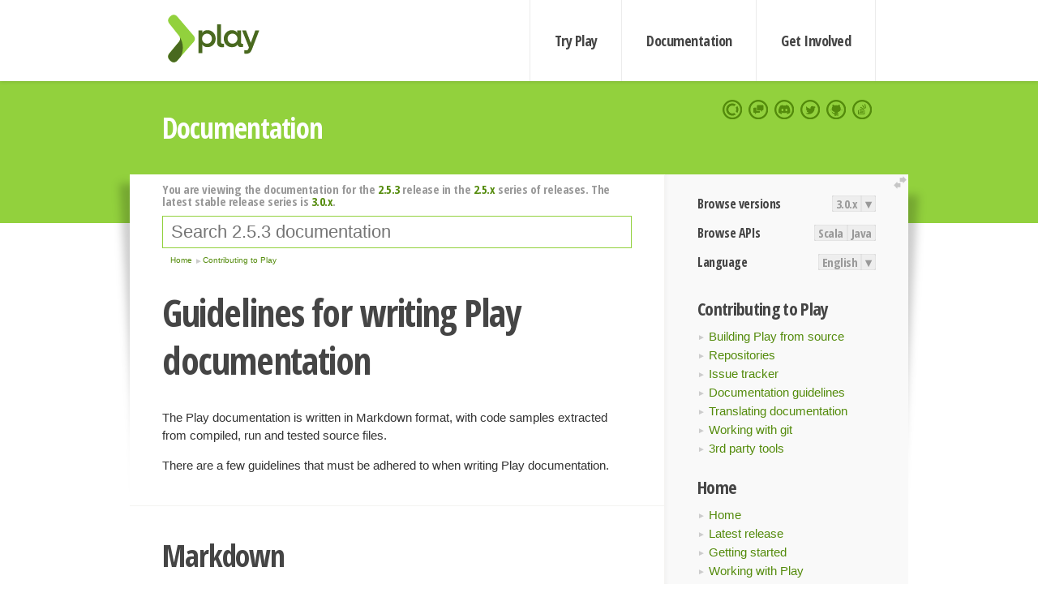

--- FILE ---
content_type: text/html; charset=UTF-8
request_url: https://www.playframework.com/documentation/2.5.3/Documentation
body_size: 7156
content:





<!DOCTYPE html>
<html lang="en">
    <head>
        <meta charset="utf-8">
        <meta http-equiv="X-UA-Compatible" content="IE=edge,chrome=1">
        <title>
  Documentation  - 2.5.3
</title>
        <meta name="description" content="Play Framework - The High Velocity Web Framework For Java and Scala">
        <meta name="viewport" content="width=device-width,maximum-scale=1"/>
        <link rel="stylesheet" href="/assets/lib/prettify/ecd4a5d6c0cbee10b168f6aa000c64ea-prettify.css">
        <link rel="preconnect" href="https://fonts.googleapis.com">
        <link rel="preconnect" href="https://fonts.gstatic.com" crossorigin>
        <link href="https://fonts.googleapis.com/css?family=PT+Serif:700italic" rel="stylesheet" type="text/css">
        <link href="https://fonts.googleapis.com/css?family=Open+Sans+Condensed:700,300" rel="stylesheet" type="text/css">
        <link href="https://fonts.googleapis.com/css2?family=Roboto:wght@300;700&display=swap" rel="stylesheet">
        <link rel="stylesheet" href="https://cdn.jsdelivr.net/docsearch.js/1/docsearch.min.css">
        <link rel="stylesheet" href="/assets/css/5f02d0f339152beb79a7e88f947b3ae4-main.min.css">
        <link rel="shortcut icon" href="/favicon.ico"/>
        <link rel="apple-touch-icon apple-touch-icon-precomposed" href="/apple-touch-icon.png">

        <meta name="globalsign-domain-verification" content="wISFsU3SjLaCmI4hF3fuBebFOs4shuuBnKV7fGALYz" />
        <meta name="google-site-verification" content="9oxXjOc4jWfnf21Iep-0dc2sDawa14s-Gpwho_yb5AU" />

        
            
                <meta name="docsearch:version" content="2.5.3" />
            
            <meta name="docsearch:tags" content="en" />
        

        <!--[if lt IE 9]>
        <script src="/assets/lib/html5shiv/40bd440d29b3a9371b0c63fec41ee64f-html5shiv.min.js"></script>
        <![endif]-->
        <script src="/assets/lib/jquery/641dd14370106e992d352166f5a07e99-jquery.min.js"></script>
        <script src="/assets/javascripts/dfa43b662e4de5b1b8fdc65418127def-main.js"></script>
        
<script  type="application/ld+json">
            {
                "@context" : "http://schema.org",
                "@type" : "WebSite",
                "name" : "Play Framework",
                "alternateName" : "The High Velocity Web Framework for Java and Scala",
                "url" : "https://playframework.com"
            }
        </script>

    </head>
    <body class="documentation">
        <header id="navigation">
            <div class="wrapper">
                <a href="/" id="logo">Play Framework</a>
                <nav id="sections">
                    <a href="/getting-started">Try Play</a>
                    <a href="/documentation">Documentation</a>
                    <a href="/get-involved">Get Involved</a>
                </nav>
                <nav id="social">
                    <a href="//opencollective.com/playframework"><span>Open Collective</span></a>
                    <a href="//github.com/playframework/playframework/discussions"><span>Discuss Play Forum</span></a>
                    <a href="//discord.gg/g5s2vtZ4Fa"><span>Play Discord Server</span></a>
                    <a href="//twitter.com/playframework"><span>Twitter</span></a>
                    <a href="//github.com/playframework/playframework"><span>GitHub</span></a>
                    <a href="//stackoverflow.com/questions/tagged/playframework"><span>Stackoverflow</span></a>
                </nav>
            </div>
        </header>

        <div id="getLogo">
            <div class="pan">
                <q>Is that what you're looking for?</q>
                <figure>
                    <img src="/assets/images/logos/9382fa0d736c5e7f01d0b7c2726a924d-play_full_color.svg">
                     <figcaption>
                        <a href="/assets/images/logos/9382fa0d736c5e7f01d0b7c2726a924d-play_full_color.svg">(svg)</a>
                        <a href="/assets/images/logos/3740142a5b6d7e5c73afc223f837c2ed-play_full_color.png">(png)</a>
                     </figcaption>
                </figure>
                <figure>
                    <img src="/assets/images/logos/2512c6416003429c3e7d3e9d389e52bd-play_icon_full_color.svg">
                     <figcaption>
                        <a href="/assets/images/logos/2512c6416003429c3e7d3e9d389e52bd-play_icon_full_color.svg">(svg)</a>
                        <a href="/assets/images/logos/1d627942f0b2f115f8638936a212244a-play_icon_full_color.png">(png)</a>
                     </figcaption>
                </figure>
                <figure class="reverse">
                    <img src="/assets/images/logos/1e960a0ef2cad41e1be353eb6efe5af1-play_reverse.svg">
                     <figcaption>
                        <a href="/assets/images/logos/1e960a0ef2cad41e1be353eb6efe5af1-play_reverse.svg">(svg)</a>
                        <a href="/assets/images/logos/e48e23590262d1b8f97257485c866c26-play_reverse.png">(png)</a>
                     </figcaption>
                </figure>
                <figure class="reverse">
                    <img src="/assets/images/logos/8fa87b8c379d500f2c7fa1c9816566f6-play_icon_reverse.svg">
                     <figcaption>
                        <a href="/assets/images/logos/8fa87b8c379d500f2c7fa1c9816566f6-play_icon_reverse.svg">(svg)</a>
                        <a href="/assets/images/logos/c558e825dbfaa60ab84bd0d2ee744944-play_icon_reverse.png">(png)</a>
                     </figcaption>
                </figure>
            </div>
        </div>




        

    <header id="top">
        <div class="wrapper">
            <h1>Documentation</h1>
        </div>
    </header>

    <section id="content">
        <button id="extend">extend</button>

        

    <aside>

        


<nav id="toolbar">
    <h3>Browse versions</h3>
    <div class="switch">
        
            <a ga-on="click" ga-event-category="Version" ga-event-action="3.0.x" href="/documentation/switch/3.0.x/Documentation">3.0.x</a>
        
        <dl class="dropdown">
            <dt>▾</dt>
            <dd>
            
                <a href="/documentation/switch/3.0.x/Documentation">3.0.x</a>
            
                <a href="/documentation/switch/3.0.8/Documentation">3.0.8</a>
            
                <a href="/documentation/switch/3.0.7/Documentation">3.0.7</a>
            
                <a href="/documentation/switch/3.0.6/Documentation">3.0.6</a>
            
                <a href="/documentation/switch/3.0.5/Documentation">3.0.5</a>
            
                <a href="/documentation/switch/3.0.4/Documentation">3.0.4</a>
            
                <a href="/documentation/switch/3.0.3/Documentation">3.0.3</a>
            
                <a href="/documentation/switch/3.0.2/Documentation">3.0.2</a>
            
                <a href="/documentation/switch/3.0.1/Documentation">3.0.1</a>
            
                <a href="/documentation/switch/3.0.0/Documentation">3.0.0</a>
            
                <a href="/documentation/switch/2.9.x/Documentation">2.9.x</a>
            
                <a href="/documentation/switch/2.8.x/Documentation">2.8.x</a>
            
                <a href="/documentation/switch/2.7.x/Documentation">2.7.x</a>
            
                <a href="/documentation/switch/2.6.x/Documentation">2.6.x</a>
            
                <a href="/documentation/switch/2.5.x/Documentation">2.5.x</a>
            
                <a href="/documentation/switch/2.4.x/Documentation">2.4.x</a>
            
                <a href="/documentation/switch/2.3.x/Documentation">2.3.x</a>
            
                <a href="/documentation/switch/2.2.x/Documentation">2.2.x</a>
            
                <a href="/documentation/switch/2.1.x/Documentation">2.1.x</a>
            
                <a href="/documentation/switch/2.0.x/Documentation">2.0.x</a>
            
                <a href="/documentation/switch/1.5.x/Documentation">1.5.x</a>
            
                <a href="/documentation/switch/1.4.x/Documentation">1.4.x</a>
            
                <a href="/documentation/switch/1.3.x/Documentation">1.3.x</a>
            
                <a href="/documentation/switch/1.2.x/Documentation">1.2.x</a>
            
                <a href="/documentation/switch/1.1.1/Documentation">1.1.1</a>
            
                <a href="/documentation/switch/1.0.3.2/Documentation">1.0.3.2</a>
            
            </dd>
        </dl>
    </div>

    
        <h3>Browse APIs</h3>
        <div class="switch">
        
            <a ga-on="click" ga-event-category="API" ga-event-action="Scala" href="/documentation/2.5.3/api/scala/index.html">Scala</a>
        
            <a ga-on="click" ga-event-category="API" ga-event-action="Java" href="/documentation/2.5.3/api/java/index.html">Java</a>
        
        </div>
    

    <h3>Language</h3>
    <div class="switch">
        
    <a href="/preferredLang/en?path=%2Fdocumentation%2F2.5.3%2FDocumentation">English</a>

        <dl class="dropdown">
            <dt>▾</dt>
            <dd>
            
                
    <a href="/preferredLang/en?path=%2Fdocumentation%2F2.5.3%2FDocumentation">English</a>

            
                
    <a href="/preferredLang/bg?path=%2Fdocumentation%2Fbg%2Flatest%2FHome">Български</a>

            
                
    <a href="/preferredLang/fr?path=%2Fdocumentation%2Ffr%2Flatest%2FHome">Français</a>

            
                
    <a href="/preferredLang/ja?path=%2Fdocumentation%2Fja%2Flatest%2FHome">日本語</a>

            
                
    <a href="/preferredLang/tr?path=%2Fdocumentation%2Ftr%2Flatest%2FHome">Türkçe</a>

            
            </dd>
        </dl>
    </div>

</nav>


        <h3>Contributing to Play</h3>
<ul>
  <li><a href="BuildingFromSource">Building Play from source</a></li>
  <li><a href="Repositories">Repositories</a></li>
  <li><a href="Issues">Issue tracker</a></li>
  <li><a href="Documentation">Documentation guidelines</a></li>
  <li><a href="Translations">Translating documentation</a></li>
  <li><a href="WorkingWithGit">Working with git</a></li>
  <li><a href="ThirdPartyTools">3rd party tools</a></li>
</ul>
<h3>Home</h3>
<ul>
  <li><a href="Home">Home</a></li>
  <li><a href="LatestRelease">Latest release</a></li>
  <li><a href="Installing">Getting started</a></li>
  <li><a href="JavaHome">Working with Play</a></li>
  <li><a href="BuildingFromSource">Contributing to Play</a></li>
  <li><a href="AkkaHttpServer">Experimental libraries</a></li>
  <li><a href="Philosophy">About Play</a></li>
  <li><a href="Releases">Play releases</a></li>
  <li><a href="ModuleDirectory">Module directory</a></li>
</ul>


    </aside>

    <article>
        
            
                


  <div id="version-header">
    You are viewing the documentation for the <a href="/documentation/2.5.3/Documentation">2.5.3</a> release in the <a href="/documentation/2.5.x/Documentation">2.5.x</a> series of releases. The latest stable release series is <a href="/documentation/3.0.x/Documentation">3.0.x</a>.
  </div>


            

            
                <form id="search">
                    <input id="search-input" type="text" autocomplete="off" spellcheck="false" autocorrect="off" placeholder="Search 2.5.3 documentation" autofocus/>
                    <button type="submit">Search</button>
                </form>
            

            
<ol id="breadcrumb" itemscope itemtype="http://schema.org/BreadcrumbList">

  
    
      <li itemprop="itemListElement" itemscope itemtype="http://schema.org/ListItem">
        <a itemprop="item" href="Home"><span itemprop="name" title="Home">Home</span></a>
        <meta itemprop="position" content="1"/>
      </li>
    
  

  
    
      <li itemprop="itemListElement" itemscope itemtype="http://schema.org/ListItem">
        <a itemprop="item" href="BuildingFromSource"><span itemprop="name" title="Contributing to Play">Contributing to Play</span></a>
        <meta itemprop="position" content="2"/>
      </li>
    
  

</ol>

            <!--- Copyright (C) 2009-2016 Lightbend Inc. <https://www.lightbend.com> --><h1 id="Guidelines-for-writing-Play-documentation"><a class="section-marker" href="#Guidelines-for-writing-Play-documentation">§</a>Guidelines for writing Play documentation</h1>
<p>The Play documentation is written in Markdown format, with code samples extracted from compiled, run and tested source files.</p>
<p>There are a few guidelines that must be adhered to when writing Play documentation.</p><h2 id="Markdown"><a class="section-marker" href="#Markdown">§</a>Markdown</h2>
<p>All markdown files must have unique names across the entire documentation, regardless of what folders they are in. Play uses a wiki style of linking and rendering documentation.</p>
<p>Newline characters in the middle of paragraphs are considered hard wraps, similar to GitHub flavored markdown, and are rendered as line breaks. Paragraphs should therefore be contained on a single line.</p><h3 id="Links"><a class="section-marker" href="#Links">§</a>Links</h3>
<p>Links to other pages in the documentation should be created using wiki markup syntax, for example:</p>
<pre class="prettyprint"><code>[[Optional description|ScalaRouting]]
</code></pre>
<p>Images should also use the above syntax.</p>
<blockquote>
  <p>External links should not use the above syntax, but rather, should use the standard Markdown link syntax.</p>
</blockquote><h2 id="Code-samples"><a class="section-marker" href="#Code-samples">§</a>Code samples</h2>
<p>All supported code samples should be imported from external compiled files. The syntax for doing this is:</p>
<pre class="prettyprint"><code>@[some-label](code/SomeFeature.scala)
</code></pre>
<p>The file should then delimit the lines that need to be extracted using <code>#some-label</code>, for example:</p>
<pre class="prettyprint"><code class="language-scala">object SomeFeatureSpec extends Specification {
  &quot;some feature&quot; should {
    &quot;do something&quot; in {
      //#some-label
      val msg = Seq(&quot;Hello&quot;, &quot;world&quot;).mkString(&quot; &quot;)
      //#some-label
      msg must_== &quot;Hello world&quot;
    }
  }
}
</code></pre>
<p>In the above case, the <code>val msg = ...</code> line will be extracted and rendered as code in the page. All code samples should be checked to ensure they compile, run, and if it makes sense, ensure that it does what the documentation says it does. It should not try to test the features themselves.</p>
<p>All scala/java/routes/templates code samples get run on the same classloader. Consequently they must all be well namespaced, within a package that corresponds to the part of the documentation they are associated with.</p>
<p>In some cases, it may not be possible for the code that should appear in the documentation to exactly match the code that you can write given the above guidelines. In particular, some code samples require the use of package names like <code>controllers</code>. As a last resort if there are no other ways around this, there are a number of directives you can put in the code to instruct the code samples extractor to modify the sample. These are:</p>
<ul>
  <li><code>###replace: foo</code> - Replace the next line with <code>foo</code>. You may optionally terminate this command with <code>###</code></li>
  <li><code>###insert: foo</code> - Insert <code>foo</code> before the next line. You may optionally terminate this command with <code>###</code></li>
  <li><code>###skip</code> - Skip the current line</li>
  <li><code>###skip: n</code> - Skip the next n lines</li>
</ul>
<p>For example:</p>
<pre class="prettyprint"><code class="language-scala">//#controller
//###replace: package controllers
package foo.bar.controllers

import play.api.mvc._

object Application extends Controller {
  ...
}
//#controller
</code></pre>
<blockquote>
  <p>These directives must only be used as a last resort, since the point of pulling code samples out into external files is that the very code that is in the documentation is also compiled and tested. Directives break this.</p>
</blockquote>
<p>It&rsquo;s also important to be aware of the current context of the code samples, to ensure that the appropriate import statements are documented. However it doesn&rsquo;t make sense to necessarily include all import statements in every code sample, so discretion must be shown here.</p>
<p>Guidelines for specific types of code samples are below.</p><h3 id="Scala"><a class="section-marker" href="#Scala">§</a>Scala</h3>
<p>All scala code samples should be tested using specs, and the code sample, if possible, should be inside the spec. Local classes and method definitions are encouraged where appropriate. Scoping import statements within blocks are also encouraged.</p><h3 id="Java"><a class="section-marker" href="#Java">§</a>Java</h3>
<p>All Java code samples should be tested using JUnit. Simple code samples are usually simple to include inside the JUnit test, but when the code sample is a method or a class, it gets harder. Preference should be shown to use local and inner classes, but this may not be possible, for example, a static method can only appear on a static inner class, but that means adding the static modifier to the class, which would not appear if it was an outer class. Consequently it may be necessary in some cases to pull Java code samples out into their own files.</p><h3 id="Scala-Templates"><a class="section-marker" href="#Scala-Templates">§</a>Scala Templates</h3>
<p>Scala template code samples should be tested either with Specs in Scala or JUnit in Java. Note that templates are compiled with different default imports, depending on whether they live in the Scala documentation or the Java documentation. It is therefore also important to test them in the right context, if a template is relying on Java thread locals, they should be tested from a Java action.</p>
<p>Where possible, template code samples should be consolidated in a single file, but this may not always be possible, for example if the code sample contains a parameter declaration.</p><h3 id="Routes-files"><a class="section-marker" href="#Routes-files">§</a>Routes files</h3>
<p>Routes files should be tested either with Specs in Scala or JUnit in Java. Routes files should be named with the full package name, for example, <code>scalaguide.http.routing.routes</code>, to ensure that they are isolated from other routes code samples.</p>
<p>The routes compiler used by the documentation runs in a special mode that generates the reverse router inside the namespace declared by that file. This means that although a routes code sample may appear to use absolute references to classes, it is actually relative to the namespace of the router. Thus in the above routes file, if you have a route called <code>controllers.Application</code>, it will actually refer to a controller called <code>scalaguide.http.routing.controllers.Application</code>.</p><h3 id="SBT-code"><a class="section-marker" href="#SBT-code">§</a>SBT code</h3>
<p>SBT code samples should be extracted to <code>*.sbt</code> files. These files get tested separately by the <code>evaluateSbtFiles</code> task, which compiles and runs them - by load, it means it runs the settings definitions (ie, builds a <code>Seq[Setting[_]]</code>, but doesn&rsquo;t actually run the tasks or settings declared. The classloader used to run these is the same as the SBT classloader, so any plugins that the code snippets require need to be plugins to the sbt project.</p><h3 id="Other-code"><a class="section-marker" href="#Other-code">§</a>Other code</h3>
<p>Other code may or may not be testable. It may make sense to test Javascript code by running an integration test using HTMLUnit. It may make sense to test configuration by loading it. Common sense should be used here.</p><h2 id="Testing-the-docs"><a class="section-marker" href="#Testing-the-docs">§</a>Testing the docs</h2>
<p>To build the docs, you&rsquo;ll first need to build and publish Play locally. You can do this by running <code>sbt publishLocal</code> from within the <code>framework</code> directory of the playframework repository.</p>
<p>To ensure that the docs render correctly, run <code>sbt run</code> from within the <code>documentation</code> directory. This will start a small Play server that does nothing but serve the documentation.</p>
<p>To ensure that the code samples compile, run and tests pass, run <code>sbt test</code>.</p>
<p>To validate that the documentation is structurally sound, run <code>sbt validateDocs</code>. This checks that there are no broken wiki links, code references or resource links, ensures that all documentation markdown filenames are unique, and ensures that there are no orphaned pages.</p><blockquote><p><strong>Next: </strong><a href="Translations">Translating documentation</a></p></blockquote>

            
        
    </article>


        <hr class="clear"/>

        
<script  type="text/javascript">
            // On start, check if flex mod is enabled
            if (localStorage && localStorage['flex'] == "true" ) document.body.className += " flex"
        </script>

        
          
<script type="text/javascript" src="https://cdn.jsdelivr.net/docsearch.js/1/docsearch.min.js"></script>

<script  type="text/javascript">
docsearch({
    apiKey: '3a5278088008947c54a733e069ff82af',
    appId: 'TCZHH5O33A',
    indexName: 'playframework',
    inputSelector: '#search-input',
    algoliaOptions: {
        hitsPerPage: 10,
        'facetFilters': [
            
              "version: 2.5.3",
            
            "tags: en"
        ]
    }
});
</script>
        
    </section>


        <footer>
            <div id="support">
                <article class="community">
                    <h3>Community support</h3>
                    <ul>
                        <li><a href="//github.com/playframework/playframework/discussions">Discuss Forum</a></li>
                        <li><a href="//discord.gg/g5s2vtZ4Fa">Discord</a></li>
                        <li><a href="//stackoverflow.com/questions/tagged/playframework">Stackoverflow</a></li>
                    </ul>
                </article>
                <article class="professional">
                    <h3>Donate to our Collective</h3>
                    <ul>
                        <li><a href="/sponsors">If you like Play consider becoming a sponsor</a></li>
                    </ul>
                </article>
            </div>
            <div class="wrapper">
                <div>
                    <h3>Play Framework</h3>
                    <ul>
                        <li><a href="/download">Try Play</a></li>
                        <li><a href="/documentation/latest/Tutorials">Tutorials</a></li>
                        <li><a href="/documentation">Documentation</a></li>
                    </ul>
                </div>
                <div>
                    <h3>Community links</h3>
                    <ul>
                        <li><a href="http://www.indeed.com/jobs?q=%22play+framework%22&l=">Jobs <em>via Indeed</em></a></li>
                    </ul>
                </div>
                <div>
                    <h3>Code &amp; contribution</h3>
                    <ul>
                        <li><a href="/code">Code &amp; contributors</a></li>
                        <li><a href="//github.com/playframework/playframework/issues">Bug tracker <em>GitHub</em></a></li>
                        <li><a href="/get-involved">Get involved</a></li>
                    </ul>
                </div>
                <div>
                    <h3>Social networks</h3>
                    <ul>
                        <li><a href="//twitter.com/playframework"><span>Twitter</span></a></li>
                        <li><a href="//opencollective.com/playframework"><span>Open Collective</span></a></li>
                    </ul>
                </div>
            </div>
            <div class="credits">
                <p>
                    Play Framework is released under the Apache 2 License
                </p>
            </div>

        </footer>
    <script defer src="https://static.cloudflareinsights.com/beacon.min.js/vcd15cbe7772f49c399c6a5babf22c1241717689176015" integrity="sha512-ZpsOmlRQV6y907TI0dKBHq9Md29nnaEIPlkf84rnaERnq6zvWvPUqr2ft8M1aS28oN72PdrCzSjY4U6VaAw1EQ==" data-cf-beacon='{"version":"2024.11.0","token":"1fb9a43722c14cbfbeacd9653ff2a9e3","r":1,"server_timing":{"name":{"cfCacheStatus":true,"cfEdge":true,"cfExtPri":true,"cfL4":true,"cfOrigin":true,"cfSpeedBrain":true},"location_startswith":null}}' crossorigin="anonymous"></script>
</body>
</html>



<script type="text/javascript" charset="utf-8" src="/assets/lib/prettify/d435ff18c832044c3ddf7a0cf826eb72-prettify.js"></script>
<script type="text/javascript" charset="utf-8" src="/assets/lib/prettify/d3bd091d7b84099d91e889bc7c0770cb-lang-scala.js"></script>

<script  type="text/javascript">
    $(function(){
       window.prettyPrint && prettyPrint()
    });
</script>

<script type="text/javascript" charset="utf-8" src="/assets/lib/clipboard.js/15f52a1ee547f2bdd46e56747332ca2d-clipboard.min.js"></script>

<script  type="text/javascript">
(function(){
    var pre = document.getElementsByClassName('prettyprint');
    for (var i = 0; i < pre.length; i++) {
        var button = document.createElement('button');
        button.className = 'copy-button';

        pre[i].appendChild(button);
    }

    // Run Clipboard
    var copyCode = new ClipboardJS('.copy-button', {
        target: function(trigger) {
            return trigger.previousElementSibling;
        }
    });

    // On success:
    copyCode.on('success', function(event) {
        event.clearSelection();
        event.trigger.textContent = ' Success';
        window.setTimeout(function() {
            event.trigger.textContent = '';
        }, 2000);
    });

    // On error (Safari):
    // - Change the  "Press Ctrl+C to copy"
    // - Swap it to "Copy" in 2s.
    copyCode.on('error', function(event) {
        event.trigger.textContent = 'Press "Ctrl + C" to copy';
        window.setTimeout(function() {
            event.trigger.textContent = '';
        }, 5000);
    });

})();
</script>




--- FILE ---
content_type: text/css; charset=UTF-8
request_url: https://www.playframework.com/assets/css/5f02d0f339152beb79a7e88f947b3ae4-main.min.css
body_size: 9524
content:
html,body,div,span,applet,object,iframe,h1,h2,h3,h4,h5,h6,p,blockquote,pre,a,abbr,acronym,address,big,cite,code,del,dfn,em,img,ins,kbd,q,s,samp,small,strike,strong,sub,sup,tt,var,dl,dt,dd,ol,ul,li,fieldset,form,label,legend,table,caption,tbody,tfoot,thead,tr,th,td{margin:0;padding:0;border:0;outline:0;font-weight:inherit;font-style:inherit;font-family:inherit;font-size:100%;vertical-align:baseline}body{line-height:1;color:#000;background:#fff}ol,ul{list-style:none}table{border-collapse:separate;border-spacing:0;vertical-align:middle}caption,th,td{text-align:left;font-weight:normal;vertical-align:middle}a img{border:none}*{-webkit-box-sizing:border-box;-moz-box-sizing:border-box;box-sizing:border-box}body{background:#fff;font-family:"Helvetica Neue","Helvetica",sans-serif;font-weight:normal;font-size:15px;-webkit-font-smoothing:antialiased}@media only screen and (max-device-width:500px){body{-webkit-text-size-adjust:none}}a{text-decoration:none}.typo,article,aside{color:#454545;}.typo a,article a,aside a{color:#69af04}.typo a:hover,article a:hover,aside a:hover{color:#4e870a}.typo a,article a,aside a{color:#548b0c;}.typo a:hover,article a:hover,aside a:hover{color:#326900;text-decoration:underline}.typo a[href^=http]:after,article a[href^=http]:after,aside a[href^=http]:after{content:" ";display:inline-block;width:12px;height:12px;background:url("/assets/images/external.png");margin:0 5px}@media only screen and (-webkit-min-device-pixel-ratio:2),only screen and (min--moz-device-pixel-ratio:2),only screen and (min-device-pixel-ratio:2),only screen and (min-resolution:192dpi),only screen and (min-resolution:2dppx){.typo a[href^=http]:after,article a[href^=http]:after,aside a[href^=http]:after{background-image:url("/assets/images/external@2x.png");-webkit-background-size:12px 12px;-moz-background-size:12px 12px;background-size:12px 12px}}.typo h1,article h1,aside h1,.typo h2,article h2,aside h2,.typo h3,article h3,aside h3,.typo h4,article h4,aside h4,.typo h5,article h5,aside h5,.typo h6,article h6,aside h6{line-height:1.3em;margin-top:1em;color:#454545;font-weight:bold;font-family:"HelveticaNeue-CondensedBold","Open Sans Condensed","Helvetica",sans-serif;font-weight:bold;font-stretch:condensed;letter-spacing:-.03em;font-weight:700;}.typo h1 a,article h1 a,aside h1 a,.typo h2 a,article h2 a,aside h2 a,.typo h3 a,article h3 a,aside h3 a,.typo h4 a,article h4 a,aside h4 a,.typo h5 a,article h5 a,aside h5 a,.typo h6 a,article h6 a,aside h6 a{font-weight:inherit;color:#333}.typo h1 a:hover,article h1 a:hover,aside h1 a:hover,.typo h2 a:hover,article h2 a:hover,aside h2 a:hover,.typo h3 a:hover,article h3 a:hover,aside h3 a:hover,.typo h4 a:hover,article h4 a:hover,aside h4 a:hover,.typo h5 a:hover,article h5 a:hover,aside h5 a:hover,.typo h6 a:hover,article h6 a:hover,aside h6 a:hover{color:#333}.typo h1,article h1,aside h1{font-size:46px}.typo h2,article h2,aside h2{margin-bottom:.5em;font-size:2.5em}.typo h3,article h3,aside h3{margin-bottom:9px;font-size:22px}.typo h4,article h4,aside h4{margin-bottom:3px;font-size:18px}.typo h5,article h5,aside h5{margin-bottom:3px;font-size:12px;font-weight:normal}.typo .subheader,article .subheader,aside .subheader{margin-bottom:24px;color:#777;font-weight:300}.typo p,article p,aside p{line-height:1.5em;margin:1em 0}.typo p img,article p img,aside p img{margin:0}.typo p.lead,article p.lead,aside p.lead{line-height:1.5;font-size:18px;font-size:1.8rem}.typo ul li,article ul li,aside ul li,.typo ol li,article ol li,aside ol li{position:relative;padding:4px 0 4px 14px}.typo ul ol,article ul ol,aside ul ol,.typo ol ol,article ol ol,aside ol ol,.typo ul ul,article ul ul,aside ul ul,.typo ol ul,article ol ul,aside ol ul{margin-left:20px}.typo ul li:before,article ul li:before,aside ul li:before,.typo ol li:before,article ol li:before,aside ol li:before{content:"►";position:absolute;top:8px;left:0;margin-right:5px;color:#ccc;font-size:10px}.typo > ol,article > ol,aside > ol{counter-reset:section}.typo > ol li:before,article > ol li:before,aside > ol li:before{color:#ccc;font-size:13px}.typo > ol > li,article > ol > li,aside > ol > li{padding:6px 0 4px 20px;counter-reset:chapter}.typo > ol > li:before,article > ol > li:before,aside > ol > li:before{content:counter(section) ".";counter-increment:section}.typo > ol > li > ol > li,article > ol > li > ol > li,aside > ol > li > ol > li{padding:6px 0 4px 30px;counter-reset:item}.typo > ol > li > ol > li:before,article > ol > li > ol > li:before,aside > ol > li > ol > li:before{content:counter(section) "." counter(chapter);counter-increment:chapter}.typo > ol > li > ol > li > ol > li,article > ol > li > ol > li > ol > li,aside > ol > li > ol > li > ol > li{padding:6px 0 4px 40px}.typo > ol > li > ol > li > ol > li:before,article > ol > li > ol > li > ol > li:before,aside > ol > li > ol > li > ol > li:before{content:counter(section) "." counter(chapter) "." counter(item);counter-increment:item}.typo em,article em,aside em,.typo i,article i,aside i{line-height:inherit;font-style:italic}.typo strong,article strong,aside strong,.typo b,article b,aside b{line-height:inherit;font-weight:bold}.typo small,article small,aside small{line-height:inherit;font-size:60%}.typo h1 small,article h1 small,aside h1 small,.typo h2 small,article h2 small,aside h2 small,.typo h3 small,article h3 small,aside h3 small,.typo h4 small,article h4 small,aside h4 small,.typo h5 small,article h5 small,aside h5 small{color:#777}.typo hr,article hr,aside hr{clear:both;height:0;margin:12px 0 18px;border:solid #ddd;border-width:1px 0 0}.typo abbr,article abbr,aside abbr,.typo acronym,article acronym,aside acronym{color:#222;border-bottom:1px solid #ddd;text-transform:uppercase;font-size:90%;cursor:help}.typo abbr,article abbr,aside abbr{text-transform:none}.typo img,article img,aside img{max-width:100%}.typo pre,article pre,aside pre{overflow:auto;-webkit-overflow-scrolling:touch;margin:10px 0;padding:10px;background:#f5f5f5}.typo code,article code,aside code{line-height:1em;padding:0 .4em;background:#f2f2f2;color:#666;-webkit-border-radius:3px;border-radius:3px;font-family:inconsolata,monospace}.typo a code,article a code,aside a code{color:#548b0c}.typo pre code,article pre code,aside pre code{line-height:inherit;background:inherit;border:0;-webkit-border-radius:0;border-radius:0;font-size:14px;padding:0}.typo li code,article li code,aside li code{line-height:1.2em}.typo blockquote,article blockquote,aside blockquote,.typo blockquote p,article blockquote p,aside blockquote p,.typo p.note,article p.note,aside p.note{line-height:20px;color:#4c4742}.typo blockquote,article blockquote,aside blockquote,.typo .note,article .note,aside .note{margin:0 0 18px;padding:1px 20px;background:#fff7d6}.typo blockquote li:before,article blockquote li:before,aside blockquote li:before,.typo .note li:before,article .note li:before,aside .note li:before{color:#e0bc6f}.typo blockquote code,article blockquote code,aside blockquote code,.typo .note code,article .note code,aside .note code{background:#f5d899;border:none;color:inherit}.typo blockquote a,article blockquote a,aside blockquote a,.typo .note a,article .note a,aside .note a{color:#69af04}.typo blockquote pre,article blockquote pre,aside blockquote pre,.typo .note pre,article .note pre,aside .note pre{background:#f5d899 !important;color:#48484c !important;border:none !important}.typo p.note,article p.note,aside p.note{padding:15px 20px}.typo table,article table,aside table{width:100%;}.typo table td,article table td,aside table td{padding:8px}.typo table tr,article table tr,aside table tr{border-top:1px solid #f4f3f1}.typo p,article p,aside p{margin:1em 0}.typo hr,article hr,aside hr{display:block;clear:both;visibility:visible;margin:20px 0 25px 0;border:none;border-top:1px solid #e3e2e0}#top{padding:40px 0 100px;background:#92d13d;color:#fff;}#top h1{font-family:"HelveticaNeue-CondensedBold","Open Sans Condensed","Helvetica",sans-serif;font-weight:bold;font-stretch:condensed;letter-spacing:-.03em;font-size:35px}#content{position:relative;zoom:1;min-height:600px;width:960px;margin:-60px auto 0;padding:0 40px;z-index:2;background:#fff;}#content:after{content:" ";display:block;clear:both}@media only screen and (max-width:960px){#content{width:100%;padding:0 10px}}@media screen and (min-width:1020px){#content:before{content:" ";background:url("/assets/images/layout/content-shadow@2x.png") 0 -542px no-repeat,url("/assets/images/layout/content-shadow@2x.png") right 0 no-repeat;position:absolute;top:0;left:-23px;right:-23px;display:block;height:540px;z-index:-1}}#content .section-marker{position:absolute;width:1em;margin-left:-1em;display:block;text-decoration:none;visibility:hidden;text-align:center;font-weight:normal}#content h1:hover > a,#content h2:hover > a,#content h3:hover > a,#content h4:hover > a,#content h5:hover > a{visibility:visible;color:inherit;text-decoration:none}.wrapper{width:960px;margin:0 auto;padding:0 40px;}@media only screen and (max-width:960px){.wrapper{width:auto}}.content-column #content,.code #content,.alternatives #content,.getting-started #content,.getInvolved #content,.sponsors #content,.modules #content,.support #content,.changelog #content,.markdown #content,.security #content,.outreachy #content{background:#fff url("/assets/images/layout/right-fake-column.png") right top repeat-y;-webkit-background-size:300px 1px;-moz-background-size:300px 1px;background-size:300px 1px;}@media only screen and (-webkit-min-device-pixel-ratio:2),only screen and (min--moz-device-pixel-ratio:2),only screen and (min-device-pixel-ratio:2),only screen and (min-resolution:192dpi),only screen and (min-resolution:2dppx){.content-column #content,.code #content,.alternatives #content,.getting-started #content,.getInvolved #content,.sponsors #content,.modules #content,.support #content,.changelog #content,.markdown #content,.security #content,.outreachy #content{background-image:url("/assets/images/layout/right-fake-column@2x.png");-webkit-background-size:300px 1px;-moz-background-size:300px 1px;background-size:300px 1px}}.content-column #content article,.code #content article,.alternatives #content article,.getting-started #content article,.getInvolved #content article,.sponsors #content article,.modules #content article,.support #content article,.changelog #content article,.markdown #content article,.security #content article,.outreachy #content article,.content-column #content .main,.code #content .main,.alternatives #content .main,.getting-started #content .main,.getInvolved #content .main,.sponsors #content .main,.modules #content .main,.support #content .main,.changelog #content .main,.markdown #content .main,.security #content .main,.outreachy #content .main{width:70%;float:left;padding-right:40px}.content-column #content aside,.code #content aside,.alternatives #content aside,.getting-started #content aside,.getInvolved #content aside,.sponsors #content aside,.modules #content aside,.support #content aside,.changelog #content aside,.markdown #content aside,.security #content aside,.outreachy #content aside{counter-reset:steps;width:30%;float:left;padding:18px 0 0 40px;}.content-column #content aside ul,.code #content aside ul,.alternatives #content aside ul,.getting-started #content aside ul,.getInvolved #content aside ul,.sponsors #content aside ul,.modules #content aside ul,.support #content aside ul,.changelog #content aside ul,.markdown #content aside ul,.security #content aside ul,.outreachy #content aside ul{padding:0 0 20px;border-bottom:1px solid #ebebeb}.content-column #content aside h3,.code #content aside h3,.alternatives #content aside h3,.getting-started #content aside h3,.getInvolved #content aside h3,.sponsors #content aside h3,.modules #content aside h3,.support #content aside h3,.changelog #content aside h3,.markdown #content aside h3,.security #content aside h3,.outreachy #content aside h3{text-align:center}.content-column #content aside h3:before,.code #content aside h3:before,.alternatives #content aside h3:before,.getting-started #content aside h3:before,.getInvolved #content aside h3:before,.sponsors #content aside h3:before,.modules #content aside h3:before,.support #content aside h3:before,.changelog #content aside h3:before,.markdown #content aside h3:before,.security #content aside h3:before,.outreachy #content aside h3:before{counter-increment:steps;content:counter(steps);display:block;margin:0 auto 4px;width:20px;height:20px;line-height:20px;text-align:center;vertical-align:2px;-webkit-border-radius:10px;border-radius:10px;background:#92d13d;color:#fff;font-size:14px}@media only screen and (max-width:960px){.content-column #content,.code #content,.alternatives #content,.getting-started #content,.getInvolved #content,.sponsors #content,.modules #content,.support #content,.changelog #content,.markdown #content,.security #content,.outreachy #content{background:#fff;padding:0}.content-column #content article,.code #content article,.alternatives #content article,.getting-started #content article,.getInvolved #content article,.sponsors #content article,.modules #content article,.support #content article,.changelog #content article,.markdown #content article,.security #content article,.outreachy #content article,.content-column #content .main,.code #content .main,.alternatives #content .main,.getting-started #content .main,.getInvolved #content .main,.sponsors #content .main,.modules #content .main,.support #content .main,.changelog #content .main,.markdown #content .main,.security #content .main,.outreachy #content .main,.content-column #content aside,.code #content aside,.alternatives #content aside,.getting-started #content aside,.getInvolved #content aside,.sponsors #content aside,.modules #content aside,.support #content aside,.changelog #content aside,.markdown #content aside,.security #content aside,.outreachy #content aside{width:100%;overflow:hidden;float:none;padding:10px}.content-column #content aside,.code #content aside,.alternatives #content aside,.getting-started #content aside,.getInvolved #content aside,.sponsors #content aside,.modules #content aside,.support #content aside,.changelog #content aside,.markdown #content aside,.security #content aside,.outreachy #content aside{border-top:1px solid #ccc;background:#f5f5f5}}.split-page #content{padding:0;padding-top:10px;-webkit-background-size:100% 80px;-moz-background-size:100% 80px;background-size:100% 80px;}.split-page #content section{width:50%;float:left;padding:0 40px;min-height:500px;background-position:center 15px;background-repeat:no-repeat;-webkit-background-size:auto 50px;-moz-background-size:auto 50px;background-size:auto 50px;}.split-page #content section:last-child{-webkit-box-shadow:-1px 0 0 rgba(0,0,0,0.1);box-shadow:-1px 0 0 rgba(0,0,0,0.1)}.split-page #content section h1{margin-top:100px;font-size:30px;text-align:center}.split-page #content section h2{font-size:25px}.split-page #content section h3{margin:15px 0 0;font-size:18px}@media only screen and (max-width:960px){.split-page #content section{width:100%;float:none;padding:10px}}.donate-button{text-align:center;}.donate-button a{background:#92d13d;color:#fff;-webkit-box-shadow:inset 0 -3px 0 #70af1b;box-shadow:inset 0 -3px 0 #70af1b;font-family:"HelveticaNeue-CondensedBold","Open Sans Condensed","Helvetica",sans-serif;font-weight:bold;font-stretch:condensed;letter-spacing:-.03em;display:block;padding:10px 20px 13px;-webkit-border-radius:5px;border-radius:5px;font-size:25px;text-align:center;text-shadow:1px 1px 1px #70af1b;display:inline-block}.donate-button a:hover{-webkit-box-shadow:inset 0 -5px 0 #70af1b,inset 0 -7px 5px rgba(255,255,255,0.3),0 1px 3px rgba(0,0,0,0.2);box-shadow:inset 0 -5px 0 #70af1b,inset 0 -7px 5px rgba(255,255,255,0.3),0 1px 3px rgba(0,0,0,0.2);text-shadow:1px 2px 1px #70af1b}.donate-button a:hover{text-decoration:none;color:#fff}#navigation{position:relative;z-index:1;background:#fff;height:100px;-webkit-box-shadow:0 0 5px rgba(0,0,0,0.2);box-shadow:0 0 5px rgba(0,0,0,0.2);}#navigation .wrapper{position:relative}#navigation #logo{display:block;width:150px;height:65px;float:left;margin:15px 0;background:url("/assets/images/logos/play_full_color.svg") no-repeat;overflow:hidden;text-indent:-99em}#navigation #sections{float:right;border-right:1px solid #ebebeb;zoom:1;}#navigation #sections:after{content:" ";display:block;clear:both}#navigation #sections a{display:block;float:left;height:100px;line-height:100px;padding:0 30px;color:#454545;border-left:1px solid #ebebeb;font-family:"HelveticaNeue-CondensedBold","Open Sans Condensed","Helvetica",sans-serif;font-weight:bold;font-stretch:condensed;letter-spacing:-.03em;font-size:18px;}#navigation #sections a:hover{background:rgba(235,235,235,0.3);color:#000;-webkit-box-shadow:inset 0 4px 0 #92d13d,inset 0 0 3px #ebebeb;box-shadow:inset 0 4px 0 #92d13d,inset 0 0 3px #ebebeb;-webkit-transition:all 150ms ease-in-out;-moz-transition:all 150ms ease-in-out;-o-transition:all 150ms ease-in-out;-ms-transition:all 150ms ease-in-out;transition:all 150ms ease-in-out}#navigation #social{position:absolute;top:120px;right:40px;}#navigation #social a{position:relative;display:block;width:32px;height:32px;float:left;background:url("/assets/images/layout/social-icons.png") no-repeat;}@media only screen and (-webkit-min-device-pixel-ratio:2),only screen and (min--moz-device-pixel-ratio:2),only screen and (min-device-pixel-ratio:2),only screen and (min-resolution:192dpi),only screen and (min-resolution:2dppx){#navigation #social a{background-image:url("/assets/images/layout/social-icons@2x.png");-webkit-background-size:240px;-moz-background-size:240px;background-size:240px}}#navigation #social a[href*=twitter]{background-position:0 0;}#navigation #social a[href*=twitter]:hover{background-position:0 -30px}#navigation #social a[href*=google]{background-position:-30px 0;}#navigation #social a[href*=google]:hover{background-position:-30px -30px}#navigation #social a[href*=facebook]{background-position:-60px 0;}#navigation #social a[href*=facebook]:hover{background-position:-60px -30px}#navigation #social a[href*=github]{background-position:-90px 0;}#navigation #social a[href*=github]:hover{background-position:-90px -30px}#navigation #social a[href*=stackoverflow]{background-position:-120px 0;}#navigation #social a[href*=stackoverflow]:hover{background-position:-120px -30px}#navigation #social a[href*=discussions]{background-position:-150px 0;}#navigation #social a[href*=discussions]:hover{background-position:-150px -30px}#navigation #social a[href*=opencollective]{background-position:-180px 0;}#navigation #social a[href*=opencollective]:hover{background-position:-180px -30px}#navigation #social a[href*=discord]{background-position:-210px 0;}#navigation #social a[href*=discord]:hover{background-position:-210px -30px}#navigation #social a span{display:none;position:absolute;top:-25px;right:0;padding:3px 6px;background:#454545;color:#fff;-webkit-border-radius:3px;border-radius:3px;font-size:12px;font-family:"HelveticaNeue-CondensedBold","Open Sans Condensed","Helvetica",sans-serif;font-weight:bold;font-stretch:condensed;letter-spacing:-.03em;white-space:nowrap;}#navigation #social a span:after{content:" ";position:absolute;top:100%;right:11px;width:0;height:0;border-left:6px solid transparent;border-right:6px solid transparent;border-top:6px solid #454545}#navigation #social a:hover span{display:block}@media only screen and (max-width:870px){#navigation{height:auto;zoom:1;border:none;-webkit-box-shadow:none;box-shadow:none;}#navigation:after{content:" ";display:block;clear:both}#navigation #logo{float:none;margin:20px auto}#navigation #sections{border-top:1px solid #ebebeb;float:none;}#navigation #sections a{float:none;height:40px;line-height:40px;text-align:center;border-bottom:1px solid #ebebeb}#navigation #social{position:static;padding:20px 0;text-align:center;}#navigation #social a{display:inline-block;float:none}}body > footer{margin:50px 0 0;background:#343434;color:#fff;text-align:center;}body > footer .logo{float:left}body > footer .wrapper{zoom:1;padding:40px 30px;}body > footer .wrapper:after{content:" ";display:block;clear:both}body > footer .wrapper div{width:25%;padding:0 10px;float:left}@media only screen and (max-width:960px){body > footer .wrapper{padding:20px}body > footer .wrapper div{width:50%}}@media only screen and (max-width:450px){body > footer .wrapper div{width:auto;float:none;margin-top:30px}}body > footer .wrapper h3{padding:9px 0;font-family:"HelveticaNeue-CondensedBold","Open Sans Condensed","Helvetica",sans-serif;font-weight:bold;font-stretch:condensed;letter-spacing:-.03em;font-weight:700;font-size:16px;border-bottom:1px solid #444}body > footer .credits{width:880px;margin:0 auto;padding:40px 0;border-top:1px solid #444;text-align:center;color:#777;}@media only screen and (max-width:960px){body > footer .credits{padding:20px;width:auto}body > footer .credits p{clear:both;padding:20px 0 0}}body > footer .credits .logo img{height:24px}body > footer .lb-legal{width:880px;margin:0 auto;padding:40px 0;border-top:1px solid #444;text-align:center;color:#777;line-height:1.4;}@media only screen and (max-width:960px){body > footer .lb-legal{padding:20px;width:auto}}body > footer .lb-legal a:hover{cursor:pointer}body > footer .partner{float:right;margin-left:10px}body > footer ul{margin:10px 0 0;}body > footer ul li{padding:4px 0}body > footer a{color:#999;}body > footer a:hover{color:#92d13d}body > footer em{color:#666;font-size:12px;text-transform:uppercase}body > footer img{height:18px;vertical-align:middle}#support{background:#454545;zoom:1;padding:40px 0;}#support:after{content:" ";display:block;clear:both}#support a{color:#aaa;}#support a:hover{color:#92d13d;text-decoration:none}#support .wrapper{padding:40px;zoom:1;}#support .wrapper:after{content:" ";display:block;clear:both}#support article{display:inline-block;height:50px;text-align:left;padding:0 0 0 70px;}#support article.community{background:url("/assets/images/support/community.png") no-repeat;}@media only screen and (-webkit-min-device-pixel-ratio:2),only screen and (min--moz-device-pixel-ratio:2),only screen and (min-device-pixel-ratio:2),only screen and (min-resolution:192dpi),only screen and (min-resolution:2dppx){#support article.community{background-image:url("/assets/images/support/community@2x.png");-webkit-background-size:auto 50px;-moz-background-size:auto 50px;background-size:auto 50px}}#support article.professional{margin-left:50px;background:url("/assets/images/support/opencollective-icon-reverse.svg") no-repeat;-webkit-background-size:auto 50px;-moz-background-size:auto 50px;background-size:auto 50px}@media only screen and (max-width:960px){#support{padding:1px 20px !important}#support article{display:block;height:auto;margin:30px 0 !important}}#support h3{margin:3px 0;color:#fff}#support li{padding:0 10px 5px 0;display:inline-block;}#support li:before{content:none}#getLogo{display:none;position:fixed;top:0;left:0;right:0;bottom:0;z-index:9999;background:rgba(0,0,0,0.5);}#getLogo img{height:60px}#getLogo .pan{position:fixed;top:50%;left:50%;width:500px;margin:-175px 0 0 -250px;padding:30px;background:#fff;-webkit-box-shadow:0 2px 10px rgba(0,0,0,0.5);box-shadow:0 2px 10px rgba(0,0,0,0.5);z-index:10000;color:#454545;text-align:center;}#getLogo .pan h1{font-family:"HelveticaNeue-CondensedBold","Open Sans Condensed","Helvetica",sans-serif;font-weight:bold;font-stretch:condensed;letter-spacing:-.03em;font-weight:700;margin:20px 0}#getLogo q{display:block;padding:0 0 20px;color:#808080;font:19px Georgia,Serif;font-family:'PT Serif',serif;font-style:italic;border-bottom:1px solid #f4f3f1;}#getLogo q:before,#getLogo q:after{content:""}#getLogo figure{width:50%;float:left;padding:20px;line-height:25px;margin:0;}#getLogo figure.reverse{background:#92d13d}#getLogo figure a{color:#548b0c;text-decoration:none}#getLogo figure a:hover{text-decoration:underline}.prettyprint{position:relative;}.prettyprint .copy-button{cursor:pointer;border:0;font-size:10px;text-transform:uppercase;font-weight:500;padding:0 0 0 0;color:#447105;background-color:transparent;position:absolute;top:0;right:0}.prettyprint .copy-button:before{content:"Copy"}.flex-grid{display:-webkit-box;display:-moz-box;display:-webkit-flex;display:-ms-flexbox;display:box;display:flex;-webkit-box-orient:horizontal;-moz-box-orient:horizontal;-o-box-orient:horizontal;-webkit-flex-direction:row;-ms-flex-direction:row;flex-direction:row;-webkit-box-lines:multiple;-moz-box-lines:multiple;-o-box-lines:multiple;-webkit-flex-wrap:wrap;-ms-flex-wrap:wrap;flex-wrap:wrap;-ms-flex-line-pack:start;-webkit-align-content:flex-start;align-content:flex-start;-webkit-box-pack:justify;-moz-box-pack:justify;-o-box-pack:justify;-ms-flex-pack:justify;-webkit-justify-content:space-between;justify-content:space-between;margin:0;padding:0 1rem;}.flex-grid.flush{padding:0}.box,.box-gap{display:inline-block;vertical-align:top;width:100%;margin-bottom:1rem;}.box.flush,.box-gap.flush{margin-bottom:0}.lb-grey .box,.lb-grey .box-gap{background:rgba(255,255,255,0.2)}.block-only-not-small{display:none}.one-up .box,.one-up .box-gap{width:100%}.two-up .box,.two-up .box-gap{width:calc(100% / 2 - (((2 - 1) * 1rem) / 2))}.three-up .box,.three-up .box-gap{width:calc(100% / 3 - (((3 - 1) * 1rem) / 3))}.four-up .box,.four-up .box-gap{width:calc(100% / 4 - (((4 - 1) * 1rem) / 4))}.five-up .box,.five-up .box-gap{width:calc(100% / 5 - (((5 - 1) * 1rem) / 5))}.six-up .box,.six-up .box-gap{width:calc(100% / 6 - (((6 - 1) * 1rem) / 6))}.seven-up .box,.seven-up .box-gap{width:calc(100% / 7 - (((7 - 1) * 1rem) / 7))}.eight-up .box,.eight-up .box-gap{width:calc(100% / 8 - (((8 - 1) * 1rem) / 8))}.nine-up .box,.nine-up .box-gap{width:calc(100% / 9 - (((9 - 1) * 1rem) / 9))}@media only screen and (min-width:40.063em){.small-only{display:none}.block-only-not-small{display:block}.one-up-medium .box,.one-up-medium .box-gap{width:100%}.two-up-medium .box,.two-up-medium .box-gap{width:calc(100% / 2 - (((2 - 1) * 1rem) / 2))}.three-up-medium .box,.three-up-medium .box-gap{width:calc(100% / 3 - (((3 - 1) * 1rem) / 3))}.four-up-medium .box,.four-up-medium .box-gap{width:calc(100% / 4 - (((4 - 1) * 1rem) / 4))}.five-up-medium .box,.five-up-medium .box-gap{width:calc(100% / 5 - (((5 - 1) * 1rem) / 5))}.six-up-medium .box,.six-up-medium .box-gap{width:calc(100% / 6 - (((6 - 1) * 1rem) / 6))}.seven-up-medium .box,.seven-up-medium .box-gap{width:calc(100% / 7 - (((7 - 1) * 1rem) / 7))}.eight-up-medium .box,.eight-up-medium .box-gap{width:calc(100% / 8 - (((8 - 1) * 1rem) / 8))}.nine-up-medium .box,.nine-up-medium .box-gap{width:calc(100% / 9 - (((9 - 1) * 1rem) / 9))}}@media only screen and (min-width:64.063em){.block-only-not-small{display:block}.one-up-large .box,.one-up-large .box-gap{width:100%}.two-up-large .box,.two-up-large .box-gap{width:calc(100% / 2 - (((2 - 1) * 1rem) / 2))}.three-up-large .box,.three-up-large .box-gap{width:calc(100% / 3 - (((3 - 1) * 1rem) / 3))}.four-up-large .box,.four-up-large .box-gap{width:calc(100% / 4 - (((4 - 1) * 1rem) / 4))}.five-up-large .box,.five-up-large .box-gap{width:calc(100% / 5 - (((5 - 1) * 1rem) / 5))}.six-up-large .box,.six-up-large .box-gap{width:calc(100% / 6 - (((6 - 1) * 1rem) / 6))}.seven-up-large .box,.seven-up-large .box-gap{width:calc(100% / 7 - (((7 - 1) * 1rem) / 7))}.eight-up-large .box,.eight-up-large .box-gap{width:calc(100% / 8 - (((8 - 1) * 1rem) / 8))}.nine-up-large .box,.nine-up-large .box-gap{width:calc(100% / 9 - (((9 - 1) * 1rem) / 9))}}.code .committers h2,.code .committers h3{clear:both;padding-top:20px}.code .committers a:after{content:none;display:none}.code .committers a img{display:block;float:left;margin:0;height:32px;}.code .coreteam a img{height:64px}hr.clear{clear:both;visibility:hidden}.documentation,.documentation article{color:#333}.documentation #top{padding:40px 0 100px}.documentation #content{position:relative;margin-top:-60px;padding:1px 0 0;background:#fff url("/assets/images/layout/right-fake-column.png") right top repeat-y;-webkit-background-size:300px 1px;-moz-background-size:300px 1px;background-size:300px 1px;}@media only screen and (-webkit-min-device-pixel-ratio:2),only screen and (min--moz-device-pixel-ratio:2),only screen and (min-device-pixel-ratio:2),only screen and (min-resolution:192dpi),only screen and (min-resolution:2dppx){.documentation #content{background-image:url("/assets/images/layout/right-fake-column@2x.png");-webkit-background-size:300px 1px;-moz-background-size:300px 1px;background-size:300px 1px}}.documentation #content:before{left:-23px;right:-23px}.documentation #content article{width:auto;margin-right:300px;padding:0;background:#fff;border-right:1px solid #f4f3f1;overflow-wrap:break-word;}.documentation #content article #search input:focus{outline-color:#92d13d}.documentation #content article p,.documentation #content article li,.documentation #content article table{max-width:840px}.documentation #content article > *{padding-left:40px;padding-right:40px}.documentation #content article h1{margin:30px 0}.documentation #content article h2{padding-top:1em;border-top:1px solid #f4f3f1}.documentation #content article pre{background:#f7f7f7;border:none;}.documentation #content article pre code{background:none}.documentation #content article sup{font-size:x-small;vertical-align:top}.documentation #content article li > p:first-child{margin-top:0}.documentation #content article li > p:last-child{margin-bottom:0}.documentation #content article dl dt{font-weight:bold}.documentation #content article dl.tabbed{position:relative;}.documentation #content article dl.tabbed dt{float:left;margin:0 5px 0 0;border:1px solid #ddd;line-height:2;-webkit-border-radius:5px 5px 0 0;border-radius:5px 5px 0 0;}.documentation #content article dl.tabbed dt a{display:block;padding:0 20px;height:30px;color:#333;text-decoration:none}.documentation #content article dl.tabbed dt.current{background:#f7f7f7;position:relative;top:0;z-index:1;border-bottom:none}.documentation #content article dl.tabbed dd{position:absolute;width:100%;left:0;top:30px;padding-left:40px;padding-right:40px;}.documentation #content article dl.tabbed dd pre{margin-top:0;border:1px solid #ddd;-webkit-border-radius:0 5px 5px 5px;border-radius:0 5px 5px 5px;padding:10px}.documentation #content article table{border:1px solid #ddd;border-collapse:collapse;display:block;border:none;overflow:scroll;}.documentation #content article table th{font-weight:bold}.documentation #content article table tr{background-color:#fff;border-top:1px solid #ddd}.documentation #content article table tr:nth-child(2n){background-color:#f8f8f8}.documentation #content article table th,.documentation #content article table td{border:1px solid #ddd;padding:6px 13px}.documentation aside{float:right;width:300px;padding:0 40px}#breadcrumb{font-size:10px;list-style:none;}#breadcrumb li:first-child:before{content:""}#breadcrumb li{padding:6px 0 4px 10px;width:50px;white-space:nowrap;display:inline;-o-text-overflow:ellipsis;text-overflow:ellipsis;}#breadcrumb li + li:before{font-size:10px;content:"►"}#breadcrumb a:after{content:none;background:none}#version-header{padding:10px 0 0;color:#999;font-family:"HelveticaNeue-CondensedBold","Open Sans Condensed","Helvetica",sans-serif;font-weight:bold;font-stretch:condensed;letter-spacing:-.03em}#toolbar{line-height:20px;padding:20px 0 0;color:#999;font-family:"HelveticaNeue-CondensedBold","Open Sans Condensed","Helvetica",sans-serif;font-weight:bold;font-stretch:condensed;letter-spacing:-.03em;font-weight:700;white-space:nowrap;zoom:1;}#toolbar:after{content:" ";display:block;clear:both}#toolbar h3{float:left;clear:both;padding:0;font-size:16px}#toolbar div{float:right;font-size:0}#toolbar h3,#toolbar div{margin:5px 0;vertical-align:bottom}#toolbar a,#toolbar dl{display:inline-block;padding:0 5px;background:#eee;color:#999;font-size:15px;cursor:pointer;-webkit-box-shadow:inset 0 0 1px rgba(0,0,0,0.4);box-shadow:inset 0 0 1px rgba(0,0,0,0.4);}#toolbar a:first-child,#toolbar dl:first-child{-webkit-border-radius:2px 0 0 2px;border-radius:2px 0 0 2px}#toolbar a:last-child,#toolbar dl:last-child{-webkit-border-radius:0 2px 2px 0;border-radius:0 2px 2px 0}#toolbar a.active,#toolbar dl.active,#toolbar a:hover,#toolbar dl:hover{background:#92d13d;color:#fff}#toolbar .switch > a{max-width:90px}#toolbar .dropdown{display:inline-block;position:relative;padding:0;}#toolbar .dropdown dt{padding:0 5px}#toolbar .dropdown dd{display:none;position:absolute;top:100%;right:0;z-index:999;border:none;-webkit-box-shadow:0 2px 5px rgba(0,0,0,0.3);box-shadow:0 2px 5px rgba(0,0,0,0.3);}#toolbar .dropdown dd a{display:block;padding:0 10px;background:#fff;color:#6db40d;border-bottom:1px solid #f4f3f1;-webkit-border-radius:0;border-radius:0;font-size:15px;-webkit-box-shadow:none;box-shadow:none;}#toolbar .dropdown dd a:hover{background:#92d13d;color:#fff}#toolbar .dropdown.open dd{display:block}#toolbar .dropdown.open dt:before{content:" ";position:fixed;top:0;left:0;right:0;bottom:0;z-index:99}#extend{display:none}@media only screen and (min-width:960px){.documentation.flex #content,.documentation.flex .wrapper{width:90% !important}.documentation #content,.documentation .wrapper{max-width:1500px;margin-left:0 auto}.documentation.animate #content,.documentation.animate .wrapper{-webkit-transition:width 100ms ease-in-out;-moz-transition:width 100ms ease-in-out;-o-transition:width 100ms ease-in-out;-ms-transition:width 100ms ease-in-out;transition:width 100ms ease-in-out}.documentation #content.plus{width:1000px}.documentation #content article #search{margin:10px 0;}.documentation #content article #search .algolia-autocomplete{width:100%}.documentation #content article #search input{width:100%;height:40px;font-size:22px !important;padding:10px 10px 10px 10px;border:1px solid #92d13d}.documentation #content article #search select{width:60px}.documentation #content article #search button{position:absolute;top:-500px}.documentation #extend{display:block;display:block;width:20px;height:20px;position:absolute;top:0;right:0;border:0;opacity:.2;-ms-filter:"progid:DXImageTransform.Microsoft.Alpha(Opacity=20)";filter:alpha(opacity=20);background:url("/assets/images/layout/extend.png") top right no-repeat,url("/assets/images/layout/extend.png") bottom left no-repeat;z-index:99;-webkit-transition:all 100ms ease-in-out;-moz-transition:all 100ms ease-in-out;-o-transition:all 100ms ease-in-out;-ms-transition:all 100ms ease-in-out;transition:all 100ms ease-in-out;color:transparent;overflow:hidden;cursor:pointer;}.documentation .plus #extend{width:80px;opacity:.4;-ms-filter:"progid:DXImageTransform.Microsoft.Alpha(Opacity=40)";filter:alpha(opacity=40);color:#000}}@media only screen and (max-width:960px){.documentation #content{display:-webkit-box;display:-moz-box;display:-webkit-flex;display:-ms-flexbox;display:box;display:flex;-webkit-box-orient:vertical;-moz-box-orient:vertical;-o-box-orient:vertical;-webkit-flex-direction:column;-ms-flex-direction:column;flex-direction:column;background:#fff;}.documentation #content article{margin-right:0;padding:0;}.documentation #content article > *{padding-left:10px;padding-right:10px}.documentation #content article #search{-webkit-box-flex:1;-moz-box-flex:1;-o-box-flex:1;box-flex:1;-webkit-flex:1 auto;-ms-flex:1 auto;flex:1 auto;-webkit-box-pack:center;-moz-box-pack:center;-o-box-pack:center;-ms-flex-pack:center;-webkit-justify-content:center;justify-content:center;margin-top:5px;margin-bottom:5px;}.documentation #content article #search .algolia-autocomplete{display:-webkit-box !important;display:-moz-box !important;display:-webkit-flex !important;display:-ms-flexbox !important;display:box !important;display:flex !important}.documentation #content article #search input{width:100%;padding:5px;font-size:2em;-webkit-box-flex:1;-moz-box-flex:1;-o-box-flex:1;box-flex:1;-webkit-flex:1 auto;-ms-flex:1 auto;flex:1 auto;border:1px solid #92d13d}.documentation #content article #search button{position:absolute;top:-500px}.documentation #content aside{display:none}}.alternatives table a:after{content:none}.alternatives .deprecated{background:#fff7d6;padding:30px}.alternatives hr{width:70%;border:none;border-top:1px solid #ddd}.alternatives .downloads{background:#333;zoom:1;color:#777;padding:30px;}.alternatives .downloads:after{content:" ";display:block;clear:both}.alternatives .downloads a,.alternatives .downloads strong{color:#fff}.alternatives .downloads h2,.alternatives .downloads h3{margin:0;padding:0;border:0;color:inherit;font-family:"HelveticaNeue-CondensedBold","Open Sans Condensed","Helvetica",sans-serif;font-weight:bold;font-stretch:condensed;letter-spacing:-.03em;font-weight:700}.alternatives .downloads a{font-weight:bold;text-decoration:none}.alternatives .downloads li{position:relative;padding-left:15px;margin:5px 0;}.alternatives .downloads li :before{content:"►";position:absolute;top:3px;left:0;margin-right:5px;color:#777;font-size:10px}.alternatives .row{width:50%;float:right}.alternatives .cols{width:50%;float:left;}.alternatives .cols a:hover{text-decoration:underline}.alternatives h3:target{-webkit-animation:flashing 500ms 4 linear;-moz-animation:flashing 500ms 4 linear;-o-animation:flashing 500ms 4 linear;-ms-animation:flashing 500ms 4 linear;animation:flashing 500ms 4 linear}.alternatives .latest{width:400px;float:left;position:relative;background:#92d13d url("/assets/images/download/download-big-icon.png") 10px 10px no-repeat;padding:7px 20px 10px 80px;-webkit-border-radius:3px;border-radius:3px;color:#547c18;-webkit-box-shadow:0 3px 0 rgba(146,209,61,0.7);box-shadow:0 3px 0 rgba(146,209,61,0.7);}@media only screen and (-webkit-min-device-pixel-ratio:2),only screen and (min--moz-device-pixel-ratio:2),only screen and (min-device-pixel-ratio:2),only screen and (min-resolution:192dpi),only screen and (min-resolution:2dppx){.alternatives .latest{background-image:url("/assets/images/download/download-big-icon@2x.png");-webkit-background-size:50px;-moz-background-size:50px;background-size:50px}}@media only screen and (max-width:450px){.alternatives .latest{padding:20px 10px 20px 40px;background-image:none}}.alternatives .latest h2{margin:0 0 5px}.alternatives .latest:hover{background-color:#20a9d1;color:#fff;-webkit-box-shadow:0 3px 0 rgba(32,169,209,0.7);box-shadow:0 3px 0 rgba(32,169,209,0.7)}.alternatives .latest .cover:after{content:' ';position:absolute;top:0;left:0;right:0;bottom:0}@media only screen and (max-width:960px){.alternatives .downloads{padding:1px 10px}.alternatives .row,.alternatives .cols,.alternatives .latest{float:none;display:block;width:auto;margin:10px auto}}.alternatives .version{margin:20px 0}.alternatives .show-all-versions{font-size:12px;margin:0 10px;cursor:pointer}.alternatives .updates{margin:10px 0 40px;text-align:center;}.alternatives .updates a{display:inline-block;background:#20a9d1 url("/assets/images/download/twitter-big-icon.png") 10px 10px no-repeat;color:#fff;margin:0;padding:10px 20px 10px 40px;font-family:"HelveticaNeue-CondensedBold","Open Sans Condensed","Helvetica",sans-serif;font-weight:bold;font-stretch:condensed;letter-spacing:-.03em;-webkit-border-radius:3px;border-radius:3px;-webkit-box-shadow:0 3px 0 #0f98c0;box-shadow:0 3px 0 #0f98c0;white-space:nowrap;}@media only screen and (-webkit-min-device-pixel-ratio:2),only screen and (min--moz-device-pixel-ratio:2),only screen and (min-device-pixel-ratio:2),only screen and (min-resolution:192dpi),only screen and (min-resolution:2dppx){.alternatives .updates a{background-image:url("/assets/images/download/twitter-big-icon@2x.png");-webkit-background-size:25px 20px;-moz-background-size:25px 20px;background-size:25px 20px}}.alternatives .updates a:after{content:none}.alternatives .changelogLink{font-size:.9em;margin:10px 0 20px}.alternatives .previousVersionHeading{float:left}.alternatives .instructionLink{margin-left:8px;font-size:12px;margin-top:1em;line-height:58px}.alternatives .doclink{display:none}@-moz-keyframes bounce{0%{background-position:30px 20px}50%{background-position:30px 40px}100%{background-position:30px 20px}}@-webkit-keyframes bounce{0%{background-position:30px 20px}50%{background-position:30px 40px}100%{background-position:30px 20px}}@-o-keyframes bounce{0%{background-position:30px 20px}50%{background-position:30px 40px}100%{background-position:30px 20px}}@keyframes bounce{0%{background-position:30px 20px}50%{background-position:30px 40px}100%{background-position:30px 20px}}@-moz-keyframes flashing{0%{color:#333}50%{color:#92d13d}100%{color:#333}}@-webkit-keyframes flashing{0%{color:#333}50%{color:#92d13d}100%{color:#333}}@-o-keyframes flashing{0%{color:#333}50%{color:#92d13d}100%{color:#333}}@keyframes flashing{0%{color:#333}50%{color:#92d13d}100%{color:#333}}.getting-started .try-section{margin-bottom:3em;}.getting-started .try-section .try-option:last-child{border-bottom:1px solid #ddd}.getting-started .try-option{border-top:1px solid #ddd;padding-bottom:1em;}.getting-started .try-option h3{cursor:pointer;}.getting-started .try-option h3:hover{color:#548b0c}.getting-started .try-option h3 span{font-family:"Avenir",sans-serif}.getting-started .try-option .try-option-content{display:none}.home #top{padding:60px 0 350px;}.home #top h1{height:155px;margin-left:-10px;padding-left:280px;background:url("/assets/images/home/title.png") no-repeat;font-size:50px}@media only screen and (-webkit-min-device-pixel-ratio:2),only screen and (min--moz-device-pixel-ratio:2),only screen and (min-device-pixel-ratio:2),only screen and (min-resolution:192dpi),only screen and (min-resolution:2dppx){.home #top h1{background-image:url("/assets/images/home/title@2x.png");-webkit-background-size:245px;-moz-background-size:245px;background-size:245px}}.home #content{margin:-260px auto 0}.home h2{padding-top:1em}.home .hat{clear:both;width:700px;padding-top:1px;font-size:20px}.home article.feature{position:relative;zoom:1;padding-left:50%;font-size:16px;}.home article.feature:after{content:" ";display:block;clear:both}.home article.feature.alt{padding-left:0;padding-right:50%}.home article.feature.developer,.home article.feature.scale,.home article.feature.modern{height:400px}.home article.feature.scale{height:300px}.home article.feature.modern{height:350px}.home article.feature.small{clear:none;margin:60px 0;padding:20px;float:left;width:307px;font-size:14px;}.home article.feature.small.strong{padding-left:0;width:287px}.home article.feature.small.extend{width:286px;padding-right:0}.home article.feature.small h2{margin-top:0;padding-top:0;font-size:22px}.home article.feature li{color:#50b4a2;font-family:"HelveticaNeue-CondensedBold","Open Sans Condensed","Helvetica",sans-serif;font-weight:bold;font-stretch:condensed;letter-spacing:-.03em;font-weight:700;font-size:1.2em}#actions{text-align:center;}#actions>div{display:inline-block;vertical-align:top;width:260px;margin:20px 10px}#actions h2{text-align:center;margin:10px 0;color:#454545;padding-top:10px;font-family:"HelveticaNeue-CondensedBold","Open Sans Condensed","Helvetica",sans-serif;font-weight:bold;font-stretch:condensed;letter-spacing:-.03em;font-size:18px;text-transform:uppercase}#actions .button{height:75px;background:#92d13d;color:#fff;-webkit-box-shadow:inset 0 -3px 0 #70af1b;box-shadow:inset 0 -3px 0 #70af1b;font-family:"HelveticaNeue-CondensedBold","Open Sans Condensed","Helvetica",sans-serif;font-weight:bold;font-stretch:condensed;letter-spacing:-.03em;display:block;padding:10px 20px 13px;-webkit-border-radius:5px;border-radius:5px;font-size:25px;text-align:center;text-shadow:1px 1px 1px #70af1b;}#actions .button:hover{-webkit-box-shadow:inset 0 -5px 0 #70af1b,inset 0 -7px 5px rgba(255,255,255,0.3),0 1px 3px rgba(0,0,0,0.2);box-shadow:inset 0 -5px 0 #70af1b,inset 0 -7px 5px rgba(255,255,255,0.3),0 1px 3px rgba(0,0,0,0.2);text-shadow:1px 2px 1px #70af1b}#actions p{margin:10px 0;text-align:center;}#actions p a{color:#96938d;text-decoration:underline;}#actions p a:hover{color:#74716b;text-decoration:none}#workflow{position:absolute;top:0;left:0;-webkit-perspective:100px;-webkit-perspective-origin:200px 0;-moz-perspective:100px;-moz-perspective-origin:200px 0;-webkit-perspective:100px;-moz-perspective:100px;-ms-perspective:100px;perspective:100px;-webkit-perspective-origin:200px 0;-moz-perspective-origin:200px 0;-ms-perspective-origin:200px 0;perspective-origin:200px 0;}#workflow div{position:absolute;top:0;left:0;width:401px;height:289px;-webkit-background-size:cover;-moz-background-size:cover;background-size:cover;background-repeat:no-repeat;-webkit-backface-visibility:hidden;-webkit-transform-style:preserve-3d;-moz-backface-visibility:hidden;-moz-transform-style:preserve-3d;-webkit-backface-visibility:hidden;-moz-backface-visibility:hidden;-ms-backface-visibility:hidden;backface-visibility:hidden;-webkit-transform-style:preserve-3d;-moz-transform-style:preserve-3d;-o-transform-style:preserve-3d;-ms-transform-style:preserve-3d;transform-style:preserve-3d;opacity:1;-ms-filter:none;filter:none}#workflow .terminal{background-image:url("/assets/images/home/workflow/terminal.png");-webkit-transform:translate3d(0,0,0);-moz-transform:translate3d(0,0,0);-o-transform:translate3d(0,0,0);-ms-transform:translate3d(0,0,0);transform:translate3d(0,0,0);background-position:0 0}@media only screen and (-webkit-min-device-pixel-ratio:2),only screen and (min--moz-device-pixel-ratio:2),only screen and (min-device-pixel-ratio:2),only screen and (min-resolution:192dpi),only screen and (min-resolution:2dppx){#workflow .terminal{background-image:url("/assets/images/home/workflow/terminal@2x.png");-webkit-background-size:cover;-moz-background-size:cover;background-size:cover}}#workflow .editor{background-image:url("/assets/images/home/workflow/editor.png");-webkit-transform:translate3d(0,250px,0);-moz-transform:translate3d(0,250px,0);-o-transform:translate3d(0,250px,0);-ms-transform:translate3d(0,250px,0);transform:translate3d(0,250px,0);background-position:0 0}@media only screen and (-webkit-min-device-pixel-ratio:2),only screen and (min--moz-device-pixel-ratio:2),only screen and (min-device-pixel-ratio:2),only screen and (min-resolution:192dpi),only screen and (min-resolution:2dppx){#workflow .editor{background-image:url("/assets/images/home/workflow/editor@2x.png");-webkit-background-size:cover;-moz-background-size:cover;background-size:cover}}#workflow .browser{background-image:url("/assets/images/home/workflow/browser.png");-webkit-transform:translate3d(0,300px,0);-moz-transform:translate3d(0,300px,0);-o-transform:translate3d(0,300px,0);-ms-transform:translate3d(0,300px,0);transform:translate3d(0,300px,0);background-position:0 0}@media only screen and (-webkit-min-device-pixel-ratio:2),only screen and (min--moz-device-pixel-ratio:2),only screen and (min-device-pixel-ratio:2),only screen and (min-resolution:192dpi),only screen and (min-resolution:2dppx){#workflow .browser{background-image:url("/assets/images/home/workflow/browser@2x.png");-webkit-background-size:cover;-moz-background-size:cover;background-size:cover}}#scale{position:absolute;top:50px;right:0;display:block;width:350px;height:250px;background:#fff url("/assets/images/home/scale/lines.png") 0 37px repeat-x;border:1px solid #c5c5c3;-webkit-border-radius:3px;border-radius:3px;overflow:hidden;}@media only screen and (-webkit-min-device-pixel-ratio:2),only screen and (min--moz-device-pixel-ratio:2),only screen and (min-device-pixel-ratio:2),only screen and (min-resolution:192dpi),only screen and (min-resolution:2dppx){#scale{background-image:url("/assets/images/home/scale/lines@2x.png");-webkit-background-size:1px 142px;-moz-background-size:1px 142px;background-size:1px 142px}}#scale h6{color:#c5c5c3;text-transform:uppercase;text-align:center;font-size:13px}#scale .triggers{position:absolute;bottom:0;left:0;width:100%;height:50px;margin:0;background:#333;}#scale .triggers span{display:block;position:absolute;top:0;left:0;width:100%;height:50px;background:url("/assets/images/home/scale/1.png") center center no-repeat;opacity:0;-ms-filter:"progid:DXImageTransform.Microsoft.Alpha(Opacity=0)";filter:alpha(opacity=0);-webkit-transform:translate3d(0,0,0);-moz-transform:translate3d(0,0,0);-o-transform:translate3d(0,0,0);-ms-transform:translate3d(0,0,0);transform:translate3d(0,0,0);-webkit-transition:opacity 300ms linear;-moz-transition:opacity 300ms linear;-webkit-transition:opacity 300ms linear;-moz-transition:opacity 300ms linear;-o-transition:opacity 300ms linear;-ms-transition:opacity 300ms linear;transition:opacity 300ms linear;}@media only screen and (-webkit-min-device-pixel-ratio:2),only screen and (min--moz-device-pixel-ratio:2),only screen and (min-device-pixel-ratio:2),only screen and (min-resolution:192dpi),only screen and (min-resolution:2dppx){#scale .triggers span{background-image:url("/assets/images/home/scale/1@2x.png");-webkit-background-size:252px 23px;-moz-background-size:252px 23px;background-size:252px 23px}}#scale .triggers span.instance1{opacity:1;-ms-filter:none;filter:none}#scale .triggers span.instance2{background-image:url("/assets/images/home/scale/2.png");}@media only screen and (-webkit-min-device-pixel-ratio:2),only screen and (min--moz-device-pixel-ratio:2),only screen and (min-device-pixel-ratio:2),only screen and (min-resolution:192dpi),only screen and (min-resolution:2dppx){#scale .triggers span.instance2{background-image:url("/assets/images/home/scale/2@2x.png");-webkit-background-size:252px 23px;-moz-background-size:252px 23px;background-size:252px 23px}}#scale .triggers span.instance3{background-image:url("/assets/images/home/scale/3.png");}@media only screen and (-webkit-min-device-pixel-ratio:2),only screen and (min--moz-device-pixel-ratio:2),only screen and (min-device-pixel-ratio:2),only screen and (min-resolution:192dpi),only screen and (min-resolution:2dppx){#scale .triggers span.instance3{background-image:url("/assets/images/home/scale/3@2x.png");-webkit-background-size:252px 23px;-moz-background-size:252px 23px;background-size:252px 23px}}#scale .triggers span.instance4{background-image:url("/assets/images/home/scale/4.png");}@media only screen and (-webkit-min-device-pixel-ratio:2),only screen and (min--moz-device-pixel-ratio:2),only screen and (min-device-pixel-ratio:2),only screen and (min-resolution:192dpi),only screen and (min-resolution:2dppx){#scale .triggers span.instance4{background-image:url("/assets/images/home/scale/4@2x.png");-webkit-background-size:252px 23px;-moz-background-size:252px 23px;background-size:252px 23px}}#scale div{position:absolute;bottom:0;margin-left:-25px;width:50px;min-height:60px;-webkit-border-radius:4px 4px 0 0;border-radius:4px 4px 0 0;-webkit-transform:translate3d(0,0,0);-moz-transform:translate3d(0,0,0);-o-transform:translate3d(0,0,0);-ms-transform:translate3d(0,0,0);transform:translate3d(0,0,0);}#scale div.instance1{left:16%;background:#58b4a1;height:100px}#scale div.instance2{left:38%;background:#6cbe71}#scale div.instance3{left:61%;background:#86ca34}#scale div.instance4{left:83%;background:#99d309}#modern{position:absolute;top:50px;left:0;width:332px;height:310px;background:url("/assets/images/home/techs.png") 20px 23px;}@media only screen and (-webkit-min-device-pixel-ratio:2),only screen and (min--moz-device-pixel-ratio:2),only screen and (min-device-pixel-ratio:2),only screen and (min-resolution:192dpi),only screen and (min-resolution:2dppx){#modern{background-image:url("/assets/images/home/techs@2x.png");-webkit-background-size:291px 728px;-moz-background-size:291px 728px;background-size:291px 728px}}#modern div{width:inherit;height:inherit;background:url("/assets/images/home/mac.png") 0 0;}@media only screen and (-webkit-min-device-pixel-ratio:2),only screen and (min--moz-device-pixel-ratio:2),only screen and (min-device-pixel-ratio:2),only screen and (min-resolution:192dpi),only screen and (min-resolution:2dppx){#modern div{background-image:url("/assets/images/home/mac@2x.png");-webkit-background-size:332px 310px;-moz-background-size:332px 310px;background-size:332px 310px}}#references,#sponsors-backers{text-align:center;}#references img,#sponsors-backers img{margin:0 .75rem}#references h2,#sponsors-backers h2{font-size:35px;font-family:"HelveticaNeue-CondensedBold","Open Sans Condensed","Helvetica",sans-serif;font-weight:bold;font-stretch:condensed;letter-spacing:-.03em;color:#454545;margin:10px}#references a,#sponsors-backers a{position:relative;text-decoration:none;-webkit-transition:color 300ms ease-in;-moz-transition:color 300ms ease-in;-o-transition:color 300ms ease-in;-ms-transition:color 300ms ease-in;transition:color 300ms ease-in;}#references a span,#sponsors-backers a span{display:block;text-align:center;margin-top:-30px;color:#fff;font-family:"HelveticaNeue-CondensedBold","Open Sans Condensed","Helvetica",sans-serif;font-weight:bold;font-stretch:condensed;letter-spacing:-.03em;font-weight:700;font-size:1.2em}#references a:hover span,#sponsors-backers a:hover span{color:#50b4a2;-webkit-transition:color 200ms ease-out;-moz-transition:color 200ms ease-out;-o-transition:color 200ms ease-out;-ms-transition:color 200ms ease-out;transition:color 200ms ease-out}#sponsors-backers h2,#sponsors-backers h3{margin:10px 10px 40px 10px;padding-top:20px;clear:both}#backers a:after{content:none;display:none}#backers a img{display:block;float:left;margin:0;height:32px;width:32px}@media only screen and (max-width:960px){.home #top{padding:40px 0;}.home #top h1{height:auto;margin:0;padding-left:0;text-align:center;background:none}.home #content{margin:0}.home #actions>div{margin-top:0;margin-bottom:0}.home article.feature{padding:0 !important;height:auto !important;}.home article.feature.small{float:none;width:auto}.home #modern,.home #workflow,.home #scale{display:none}.home .hat{width:auto}}@media only screen and (max-width:700px){#actions{display:none}}.getInvolved .mailingList,.getInvolved .issueLabel{white-space:nowrap}.getInvolved .links{padding-left:60px;position:relative;}.getInvolved .links h3{display:inline;}.getInvolved .links h3:before{content:' ';display:block;margin-top:30px}.getInvolved .links h3:after{content:' ';position:absolute;left:1px;margin-top:-35px;display:block;width:50px;height:50px;background:url("/assets/images/involved.png") no-repeat;}@media only screen and (-webkit-min-device-pixel-ratio:2),only screen and (min--moz-device-pixel-ratio:2),only screen and (min-device-pixel-ratio:2),only screen and (min-resolution:192dpi),only screen and (min-resolution:2dppx){.getInvolved .links h3:after{background-image:url("/assets/images/involved@2x.png");-webkit-background-size:50px;-moz-background-size:50px;background-size:50px}}.getInvolved .links h3.mailing:after{background-position:0 0}.getInvolved .links h3.stackoverflow:after{background-position:0 -200px}.getInvolved .links h3.bugs:after{background-position:0 -100px}.getInvolved .links h3.patch:after{background-position:0 -150px}.getInvolved .links h3.modules:after{background-position:0 -50px}.getInvolved .links h3.opencollective:after{background-position:0 -250px}.getInvolved .links h3.discord:after{background-position:0 -300px}.getInvolved aside li,.sponsors aside li,.modules aside li,.code aside li,.security aside li,.changelog aside li,.markdown aside li,.outreachy aside li,.support aside li,.getting-started aside li,.alternatives aside li{padding:4px 0;text-align:center;}.getInvolved aside li:before,.sponsors aside li:before,.modules aside li:before,.code aside li:before,.security aside li:before,.changelog aside li:before,.markdown aside li:before,.outreachy aside li:before,.support aside li:before,.getting-started aside li:before,.alternatives aside li:before{content:none}.modules #content header{height:60px;margin:0 -40px;padding:14px 40px;background:#454545;}.modules #content header #module-search{width:320px;height:30px;margin-right:10px;padding:0 10px;border:none;background:#424242;background:#343434;color:#fff;font-size:16px;outline:0;-webkit-border-radius:4px;border-radius:4px;}.modules #content header #module-search::-webkit-input-placeholder{color:#626262}.modules #content header #module-search:-moz-placeholder{color:#626262}.modules #content header fieldset{display:inline-block;vertical-align:top;margin:0 10px;font-family:"HelveticaNeue-CondensedBold","Open Sans Condensed","Helvetica",sans-serif;font-weight:bold;font-stretch:condensed;letter-spacing:-.03em;font-weight:700;}.modules #content header fieldset label{display:block;float:left;height:30px;line-height:32px;padding:0 10px;margin-left:1px;background:#343434;color:#626262;}.modules #content header fieldset label:first-of-type{-webkit-border-radius:4px 0 0 4px;border-radius:4px 0 0 4px}.modules #content header fieldset label:last-of-type{-webkit-border-radius:0 4px 4px 0;border-radius:0 4px 4px 0}.modules #content header fieldset input{position:absolute;top:-999em;left:0;}.modules #content header fieldset input:checked + label{background:#2e2e2e;color:#fff}.modules #list{color:#999;min-height:600px;}.modules #list > li{zoom:1;padding:10px 0;border-bottom:1px solid #e3e2e0}.modules #list > li:after{content:" ";display:block;clear:both}.modules #list h2{margin:0;color:#454545;font-family:"HelveticaNeue-CondensedBold","Open Sans Condensed","Helvetica",sans-serif;font-weight:bold;font-stretch:condensed;letter-spacing:-.03em;}.modules #list h2 small{font-size:14px;color:#898989}.modules #list ul li{margin:10px 0;display:inline-block;padding:0 20px 0 0}.modules #list .description{display:block;margin:0;padding:0;}.modules #list .description cite{color:#548b0c}.modules #list .description time{padding:0 10px;font-size:11px}.modules #list .play{display:block;float:right;clear:right;margin:3px 0 0 10px;text-align:center;}.modules #list .play strong{display:block;width:90px;color:#fff;-webkit-border-radius:4px;border-radius:4px;padding:3px 10px}.modules #list .play em{display:block}.modules #list .play.v2 strong{background:#92d13d}.modules #list .play.v1 strong{background:#20a9d1}.modules #list .full{margin:20px 0;font-size:13px;display:none}.modules #list li.open .full{display:block}.modules #list .installation{margin:10px;border:1px solid #92d13d;-webkit-border-radius:3px;border-radius:3px;background:#e6f3d1;color:#454545;font-size:11px;}.modules #list .installation:before{content:"Quick installation";display:inline-block;background:#92d13d;margin-right:5px;padding:5px;color:#fff;font-family:"HelveticaNeue-CondensedBold","Open Sans Condensed","Helvetica",sans-serif;font-weight:bold;font-stretch:condensed;letter-spacing:-.03em}.changelog article{color:#000;}.changelog article li > p:first-child{margin-top:0}.changelog article li > p:last-child{margin-bottom:0}.outreachy article{color:#000}.algolia-docsearch-suggestion{border-bottom-color:#fff}.algolia-docsearch-suggestion--highlight{background-color:#fff;color:#000;text-decoration:underline}.algolia-docsearch-suggestion--category-header{background-color:#447105;color:#fff;}.algolia-docsearch-suggestion--category-header .algolia-docsearch-suggestion--highlight{background-color:#447105;color:#fff}.aa-cursor .algolia-docsearch-suggestion--content{color:#fff}.aa-cursor .algolia-docsearch-suggestion{background-color:#548b0c;}.aa-cursor .algolia-docsearch-suggestion .algolia-docsearch-suggestion--highlight{background-color:#548b0c;color:#fff}@media (min-width:768px){.algolia-docsearch-suggestion{border-bottom-color:#92d13d}.algolia-docsearch-suggestion--subcategory-column{background-color:#92d13d;color:#fff;}.algolia-docsearch-suggestion--subcategory-column .algolia-docsearch-suggestion--highlight{background-color:#92d13d;color:#fff}.aa-cursor .algolia-docsearch-suggestion--subcategory-column .algolia-docsearch-suggestion--highlight{background-color:#92d13d;color:#fff}.aa-cursor .algolia-docsearch-suggestion--category-header .algolia-docsearch-suggestion--highlight{background-color:#447105;color:#fff}}@media only screen and (min-width:960px) and (-webkit-min-device-pixel-ratio:2),only screen and (min-width:960px) and (min--moz-device-pixel-ratio:2),only screen and (min-width:960px) and (min-device-pixel-ratio:2),only screen and (min-width:960px) and (min-resolution:192dpi),only screen and (min-width:960px) and (min-resolution:2dppx){#extend{background:url("/assets/images/layout/extend@2x.png") top right no-repeat,url("/assets/images/layout/extend@2x.png") bottom left no-repeat;-webkit-background-size:15px,15px;-moz-background-size:15px,15px;background-size:15px,15px}}a[href="#"]:before,a[href="#todo"]:before,[todo]:before{content:"TODO";background:#b00;padding:0 2px;margin-right:4px;-webkit-border-radius:2px;border-radius:2px;color:#fff;font-size:8px;font-weight:bold}.vulnerability-warning{font-weight:bold;color:#f00;}.vulnerability-warning a{color:#f00}.not-found-content{min-height:inherit;z-index:auto}

--- FILE ---
content_type: image/svg+xml
request_url: https://www.playframework.com/assets/images/logos/play_full_color.svg
body_size: 434
content:
<svg xmlns="http://www.w3.org/2000/svg" viewBox="0 0 517 270" enable-background="new 0 0 517 270"><g><path fill="#92D13D" d="M36.9 26.4l6.2-6.2c9.5-9.4 25-8.8 33.7 1.3l85.8 100c7.5 8.7 7.4 21.6-.2 30.2l-85.5 96.9c-8.8 9.9-24.1 10.4-33.5 1l-6.2-6.2c-8.4-8.4-9-21.8-1.4-31l51.2-61.4c7-8.4 7.1-20.5.3-29.1l-52-65c-7.4-9-6.7-22.2 1.6-30.5z"/><path fill="#49691F" d="M86.9 151.2l-51.2 61.4c-7.6 9.1-7 22.6 1.4 31l6.2 6.2c9.4 9.4 24.7 8.9 33.5-1l18.5-21c7-13.8 10.9-29.4 10.9-45.9 0-20.4-6-39.3-16.2-55.2 3.8 7.8 2.8 17.5-3.1 24.5z"/><g fill="#49691F"><path d="M206.6 209.5h-19.9v-115.7h19.9v12.1c2.8-8.1 12.9-13.9 26.7-13.9 11.8 0 21.7 4.2 29.7 12.6 8.1 8.3 12.1 18.6 12.1 31s-4 22.7-12.1 31.2c-8 8.3-17.9 12.4-29.7 12.4-13.8 0-23.9-5.8-26.7-13.9v44.2zm5.8-92.1c-4.8 4.8-7.3 11-7.3 18.3s2.5 13.4 7.3 18.3c5 4.8 11.1 7.3 18.3 7.3s12.9-2.5 17.6-7.3c4.8-4.8 7.1-11 7.1-18.3s-2.3-13.4-7.1-18.3c-4.6-4.8-10.5-7.3-17.6-7.3s-13.3 2.5-18.3 7.3zM282 61.8h19.9v88.3c0 8.1 2.7 11.6 10 11.6 2.3 0 4.3-.2 6-.7v17.8c-2.3.7-5.5 1-9.5 1-17.6 0-26.4-9-26.4-27.1v-90.9zM385.3 105.9v-12.1h19.9v58.4c0 7.1 1.7 9.8 6.1 9.8 1.2 0 2.7-.2 4.2-.3v16.1c-2.2.8-5.5 1.3-9.8 1.3-4.8 0-8.6-.8-11.6-2.7-3.7-2.5-6-5.8-6.8-10.1-5.8 8.8-15.4 13.1-28.7 13.1-11.8 0-21.7-4.1-29.9-12.6-8-8.5-12-18.8-12-31.2s4-22.7 12-31c8.1-8.5 18.1-12.6 29.9-12.6 13.4 0 23.5 6 26.7 13.9zm-6 48c5-4.8 7.5-11 7.5-18.3s-2.5-13.4-7.5-18.3c-4.8-4.8-11-7.3-18.1-7.3s-12.9 2.5-17.8 7.3c-4.6 4.8-7 11-7 18.3s2.3 13.4 7 18.3c4.8 4.8 10.6 7.3 17.8 7.3s13.3-2.5 18.1-7.3zM422.4 194.2c2.5.8 5.6 1.3 9.3 1.3 3.2 0 5.5-.7 7.3-1.8s3.5-3.7 4.8-7.1l2.2-6-35-86.8h20l24.6 63.1 23.1-63.1h20.1l-37.5 97.3c-2.5 6.5-5.5 11.5-9 14.9-5 4.6-11.6 7-20.1 7-3.7 0-7-.5-9.8-1.3v-17.5z"/></g></g></svg>

--- FILE ---
content_type: image/svg+xml
request_url: https://www.playframework.com/assets/images/logos/8fa87b8c379d500f2c7fa1c9816566f6-play_icon_reverse.svg
body_size: -292
content:
<svg xmlns="http://www.w3.org/2000/svg" viewBox="0 0 160 265" enable-background="new 0 0 160 265"><g><path opacity=".5" fill="#fff" d="M67.8 148.6l-51.2 61.4c-7.6 9.1-7 22.6 1.4 31l6.2 6.2c9.4 9.4 24.7 8.9 33.5-1l18.5-21c7-13.8 10.9-29.4 10.9-45.9 0-20.4-6-39.3-16.2-55.2 3.8 7.8 2.7 17.5-3.1 24.5z"/><path fill="#fff" d="M143.2 149.2c7.6-8.6 7.7-21.5.2-30.2l-85.8-100c-8.7-10.1-24.2-10.7-33.7-1.3l-6.2 6.2c-8.3 8.3-9 21.5-1.7 30.6l52 65c1.2 1.5 2.2 3.1 2.9 4.8-.1-.1-.1-.2-.1-.3 10.3 15.9 16.2 34.9 16.2 55.2 0 16.5-3.9 32.1-10.9 45.9l67.1-75.9z"/></g></svg>